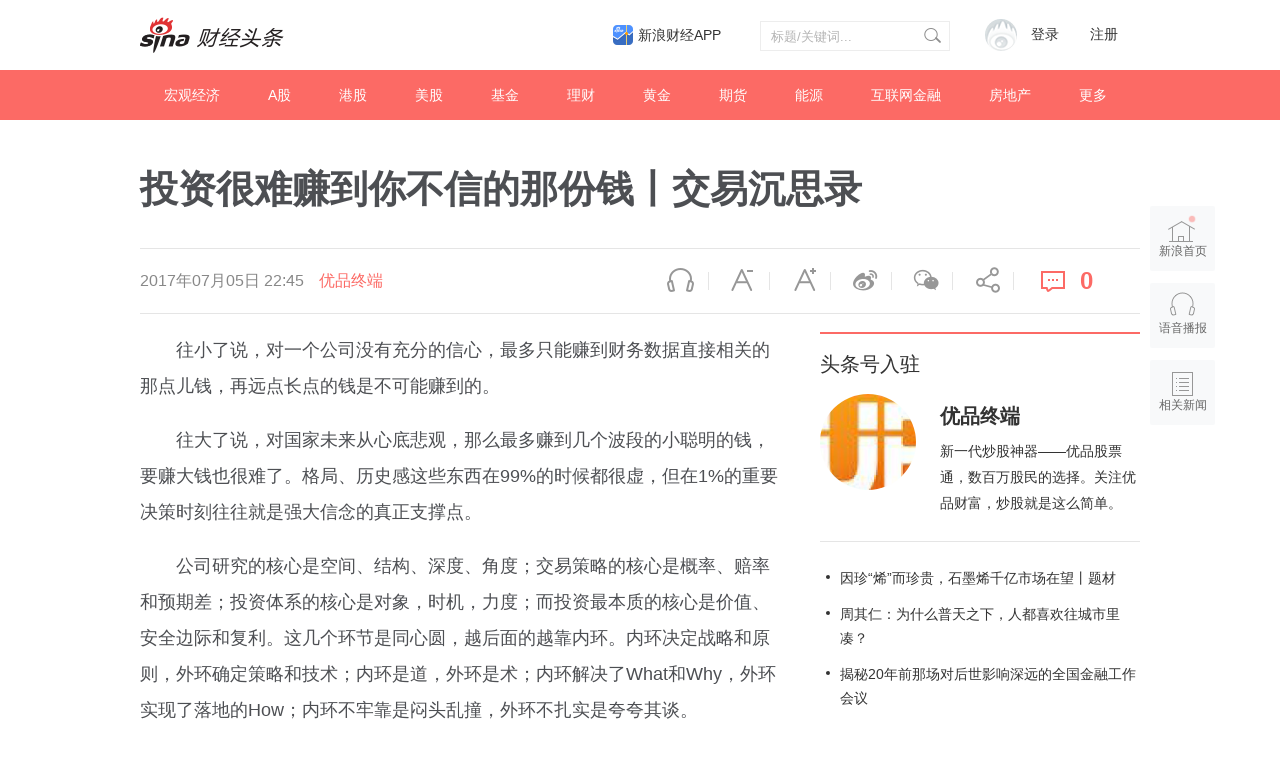

--- FILE ---
content_type: text/html; charset=UTF-8
request_url: https://cj.sina.com.cn/articles/view/5873515452/15e16bbbc044002od8
body_size: 56674
content:

<!DOCTYPE html>
<html>
<head>
    <meta charset="utf-8" />
    <title>投资很难赚到你不信的那份钱丨交易沉思录__财经头条__新浪财经</title>
    <meta name="author" content="新浪财经">
    <link rel="mask-icon" sizes="any" href="//www.sina.com.cn/favicon.svg" color="red">
    <meta http-equiv="X-UA-Compatible" content="IE=edge" />
    <meta content="always" name="referrer">
    <meta name="description" content="往小了说，对一个公司没有充分的信心，最多只能赚到财务数据直接相关的那点儿钱，再远点长点的钱是不可能赚到的。往大了说，对国家未来从心底悲观，那..." />
    <meta name="keywords" content="财经头条,财经新闻,投资价值" />
    <meta name="tags" content="" />
    <meta property="og:type" content="news" />
    <meta property="og:title" content="投资很难赚到你不信的那份钱丨交易沉思录" />
    <meta property="og:description" content="往小了说，对一个公司没有充分的信心，最多只能赚到财务数据直接相关的那点儿钱，再远点长点的钱是不可能赚到的。往大了说，对国家未来从心底悲观，那..." />
    <meta property="og:url" content="http%3A%2F%2Fcj.sina.com.cn%2Farticles%2Fview%2F5873515452%2F15e16bbbc044002od8" />
    <meta property="og:image" content="" />
    <meta name="weibo: article:create_at" content="2017-07-05 22:45:12" />
    <!--news_web_article_v2014_meta -->
    <meta name="stencil" content="PGLS000526" />
    <meta name="publishid" content="fxsqxxu4646541" />
    <meta name="comment" content="cj:comos-fxsqxxu4646541" />
    <meta name="sudameta" content="comment_channel:cj;comment_id:comos-fxsqxxu4646541" />
    <meta name="mediaid" content="财经头条">
    <meta name="sudameta" content="sinaog:0" />
    <!-- web_article_v2015_mobile_agent_meta begin-->
    <meta name="mobile-agent" content="format=html5; url=http://cj.sina.cn/articles/view/5873515452/15e16bbbc044002od8">
    <meta name="mobile-agent" content="format=xhtml; url=http://cj.sina.cn/articles/view/5873515452/15e16bbbc044002od8">
    <meta name="mobile-agent" content="format=wml; url=http://cj.sina.cn/articles/view/5873515452/15e16bbbc044002od8">
    <!-- web_article_v2015_mobile_agent_meta end -->
        <meta name=jspreload content="jspreload">
    <meta property="article:published_time" content="" />
    <meta property="article:author" content="财经头条" />
    <!-- 登录 css -->
    <link rel="stylesheet" type="text/css" href="//i.sso.sina.com.cn/css/userpanel/v1/top_account_v2.css">
    <!-- 天乙feed样式 start-->
    <link rel="stylesheet" href="//news.sina.com.cn/css/pctianyi/tianyi.css">
    <link rel="stylesheet" href="//n.sinaimg.cn/finance/pctianyi_wdg/apps/ent-feed/css/feed-app.css">
    <!-- 天乙feed样式 end -->
    <!--评论组件样式-->
    <link rel="stylesheet" type="text/css" href="//n2.sinaimg.cn/finance/sina_comment_2017/build/sina-comment-min.css">
    <!-- 微博组件样式 -->
    <link rel="stylesheet" href="//finance.sina.com.cn/other/src/sinapagewidgets/SinaPageWeibo2017.css">
    <link rel="stylesheet" href="//n.sinaimg.cn/finance/pc/cj/kandian/css/article.app.part.css?v=11.45">
    <script src="//news.sina.com.cn/268/2015/0112/jquery.newest.js" charset="utf-8"></script>
    <script type="text/javascript">
        var author_uid = 5873515452;
        var article_id = "15e16bbbc044002od8";
        var baseUrl = "//cj.sina.com.cn/k/api";
        var baseHost = "cj.sina.com.cn";
        var pageUrl = "http://cj.sina.cn/articles/view/5873515452/15e16bbbc044002od8";
    </script>

</head>

<body>
<!-- sina_text_page_info js配置 start 正文页全局参数-->
<script type="text/javascript">
    //设定为提前一屏触发
    window.onload = function() {
        SinaPage.config.triggerDistance = 500;

    }

    var SINA_TEXT_PAGE_INFO = {
        entry: 'account',
        channel: 'mp',
        newsid: '5873515452-15e16bbbc044002od8',
        encoding: 'utf-8',

        // 是否隐藏评论入口
        hideComment: false,
        // 是否隐藏评论列表(0,1)
        hideCommentList: 0,
        // 微博分享后面的@用户uid
        uid: '5902314049',
        // 文章docid，用来检测是否已收藏
        docID: 'http://doc.sina.cn/?id=comos:fyqptqv7004083',
        //财经
        pagepubtime: '2016-05-30',
        difDay: 180,
        ADIDs: ["PublicRelation1", "PublicRelation2", "PublicRelation3", "PublicRelation4", "PublicRelation5", "PublicRelation6", "PublicRelation7", "PublicRelation8", "PublicRelation9", "PublicRelation10", "PublicRelation11", "PublicRelation12", "PublicRelation14", "PublicRelation16"],

        // 底部微博推荐，如果没有，不填即可
        weiboGroupID: 35
    };
</script>
<!-- sina_text_page_info js配置 end 正文页全局参数-->
<!-- 调查参数 start-->
<script type="text/javascript">
    window.sina_survey_config = {
        surveyCss: true,               //调查问答样式true, false, http （不使用默认样式配置false或者不传此参数）
        resultCss: true,               //调查结果样式true, false, http （不使用默认样式配置false或者不传此参数）
        source: 'vote',                //通过来源设置图片宽高 sina(手浪), vote(默认)
    }
</script>
<!-- 调查参数 end-->
<!--header start -->
<div class="m-header-part-w">
    <div class="m-header-part clearfix">
        <a class="m-logo" href="//cj.sina.com.cn" title="财经头条" alt="财经头条"></a>
        <!-- 登陆&注册 -->
        <div class="m-login">
            <div id="SI_User" class="TAP14">
                <div class="ac-rgst">
                    <a href="//login.sina.com.cn/signup/signup?entry=news" class="msg-link" target="_blank">注册</a>
                </div>
                <div class="ac-login">
                    <div class="ac-login-cnt">
                        <a href="#" class="">
                        <span class="thumb">
                        <img src="//i.sso.sina.com.cn/images/login/thumb_default.png">
                    </span>
                            <span class="log-links">登录</span>
                        </a>
                    </div>
                </div>
            </div>
        </div>
        <!-- 登陆&注册 end-->
        <!-- search start-->
        <div class="m-search">
            <form class="m-search-clomn" action="//cj.sina.com.cn/article/search" method="post">
                <select size="1" name="type" id="searchType">
                    <option value="news">新闻</option>
                    <option value="author">头条号</option>
                </select>
                <div class="search-trigger">
                    <input type="text" name="keywords" value="" class="search-ipt" placeholder="标题/关键词...">
                    <input type="submit" class="btn-search">
                </div>
            </form>
        </div>
        <!-- search end-->
        <a class="hdlink3" href="https://finance.sina.com.cn/mobile/comfinanceweb.shtml" suda-uatrack="key=index_finapp&amp;value=up" data-sudaclick="sf_cjapp_nav_p" target="_blank">新浪财经APP</a>
    </div>
</div>
<!--header end -->

<!--nav start -->
<div class="m-nav-part-w">
    <div class="m-nav-part">
        <ul>
                        <li class="m-nav-box  "><a class="u-nav-item" href="//cj.sina.com.cn/k/article/column_article/2">宏观经济</a></li>
                        <li class="m-nav-box  "><a class="u-nav-item" href="//cj.sina.com.cn/k/article/column_article/3">A股</a></li>
                        <li class="m-nav-box  "><a class="u-nav-item" href="//cj.sina.com.cn/k/article/column_article/4">港股</a></li>
                        <li class="m-nav-box  "><a class="u-nav-item" href="//cj.sina.com.cn/k/article/column_article/5">美股</a></li>
                        <li class="m-nav-box  "><a class="u-nav-item" href="//cj.sina.com.cn/k/article/column_article/6">基金</a></li>
                        <li class="m-nav-box  "><a class="u-nav-item" href="//cj.sina.com.cn/k/article/column_article/11">理财</a></li>
                        <li class="m-nav-box  "><a class="u-nav-item" href="//cj.sina.com.cn/k/article/column_article/9">黄金</a></li>
                        <li class="m-nav-box  "><a class="u-nav-item" href="//cj.sina.com.cn/k/article/column_article/7">期货</a></li>
                        <li class="m-nav-box  "><a class="u-nav-item" href="//cj.sina.com.cn/k/article/column_article/12">能源</a></li>
                        <li class="m-nav-box  "><a class="u-nav-item" href="//cj.sina.com.cn/k/article/column_article/13">互联网金融</a></li>
                        <li class="m-nav-box  "><a class="u-nav-item" href="//cj.sina.com.cn/k/article/column_article/14">房地产</a></li>
                        <li class="m-nav-box m-nav-others-item">
                <a class="u-nav-item" href="javascript:;">更多</a>
                <div id="more_nav" class="m-nav-others">
                                        <div class="m-nav-others-row">
                                                <a href="//cj.sina.com.cn/k/article/column_article/8">外汇</a>
                                                <a href="//cj.sina.com.cn/k/article/column_article/15">管理</a>
                                                <a href="//cj.sina.com.cn/k/article/column_article/16">消费</a>
                                                <a href="//cj.sina.com.cn/k/article/column_article/18">科技</a>
                                                <a href="//cj.sina.com.cn/k/article/column_article/19">互联网</a>
                                                <a href="//cj.sina.com.cn/k/article/column_article/21">手机</a>
                                            </div>
                                        <div class="m-nav-others-row">
                                                <a href="//cj.sina.com.cn/k/article/column_article/27">保险</a>
                                                <a href="//cj.sina.com.cn/k/article/column_article/22">数码</a>
                                                <a href="//cj.sina.com.cn/k/article/column_article/23">科普</a>
                                                <a href="//cj.sina.com.cn/k/article/column_article/24">创业</a>
                                                <a href="//cj.sina.com.cn/k/article/column_article/10">银行</a>
                                                <a href="//cj.sina.com.cn/k/article/column_article/26">新三板</a>
                                                <a href="//cj.sina.com.cn/k/article/column_article/29">其他</a>
                                            </div>
                    
                </div>
            </li>
        </ul>
    </div>
</div>
<!--nav end -->
<!-- main start-->
<div class="main-content w1240">
    <h1 class="main-title">投资很难赚到你不信的那份钱丨交易沉思录</h1>
    <div class="top-bar-wrap" id="top_bar_wrap">
        <div class="top-bar ani" id="top_bar">
            <div class="top-bar-inner clearfix">
                <div class="second-title">投资很难赚到你不信的那份钱丨交易沉思录</div>
                <div class="date-source" data-sudaclick="content_media_p">
                                        <span class="date">2017年07月05日 22:45</span>
                                                                                        <a class="source ent-source" href="//cj.sina.com.cn/k/article/author_article/5873515452">优品终端</a>
                                                            </div>
                <div class="page-tools" data-sudaclick="blk_share">
                    <span class="tool-icon tool-audio first"><a ani-click='scaleDes' ani-hover='bounceFromTop' node-type='audio-pop' href="javascript:;" title="语音播报">语音播报</a></span>
                    <span class="tool-icon tool-des-fs"><a ani-click='scaleDes' ani-hover='bounceFromTop' node-type='decrease-fs' href="javascript:;" title="缩小字体" data-sudaclick="content_smallerfont_i">缩小字体</a></span>
                    <span class="tool-icon tool-ins-fs"><a ani-click="scaleIns" ani-hover="bounceFromTop" node-type="increase-fs" href="javascript:;" title="放大字体" data-sudaclick="content_biggerfont_i">放大字体</a></span>
                    <span class="tool-icon tool-wb"><a ani-hover='bounceFromTop' node-type='share-wb' href="javascript:;" data-share='weibo' title="分享到微博" data-sudaclick="content_weiboshare_i">微博</a></span>
                    <span class="tool-icon tool-wx"><a ani-hover='bounceFromTop' node-type='share-wx' href="javascript:;" data-share='weixin' title="分享到微信" data-sudaclick="content_wechatshare_i">微信</a></span>
                    <span class="tool-icon tool-share"><a ani-hover='bounceFromTop' node-type='share-more' data-action="dropdown" data-target='share_more' href="javascript:;" title="更多分享" data-sudaclick="content_moreshare_i">分享</a></span>
                    <span class="tool-icon tool-cmt"><a ani-hover='bounceFromTop' node-type='comment' href="javascript:;"><span class="num" node-type="comment-num" data-sudaclick="content_commentbutton_i">0</span></a>
                        </span>
                    <div class='share-more-list' style='display:none;' id='share_more'>
                        <span class='tool-icon tool-share-qq'><a href="javascript:;" data-share='qq' title="分享到QQ" data-sudaclick="share_qq">腾讯QQ</a></span>
                        <span class='tool-icon tool-share-qqzone'><a href="javascript:;" data-share='qzone' title="分享到QQ空间" data-sudaclick="share_qzone">QQ空间</a></span>
                    </div>
                </div>
            </div>
        </div>
    </div>
    <!-- content start-->
    <div class="article-content clearfix" id="article_content">
        <div class="article-content-left">
            <div class="article" id="artibody">
                <!-- 微博组件start -->
                <div class="weibo-2017" style="display: none">
                </div>
                <!-- 微博组件end -->
                <!-- 原始正文 -->
                <p><font>往小了说，对一个公司没有充分的信心，最多只能赚到财务数据直接相关的那点儿钱，再远点长点的钱是不可能赚到的。</font></p><p><font>往大了说，对国家未来从心底悲观，那么最多赚到几个波段的小聪明的钱，要赚大钱也很难了。格局、历史感这些东西在99%的时候都很虚，但在1%的重要决策时刻往往就是强大信念的真正支撑点。</font></p><p><font>公司研究的核心是空间、结构、深度、角度；交易策略的核心是概率、赔率和预期差；投资体系的核心是对象，时机，力度；而投资最本质的核心是价值、安全边际和复利。这几个环节是同心圆，越后面的越靠内环。内环决定战略和原则，外环确定策略和技术；内环是道，外环是术；内环解决了What和Why，外环实现了落地的How；内环不牢靠是闷头乱撞，外环不扎实是夸夸其谈。</font></p><p><font>市场的高波动不代表高风险，反之市场的平静也不等于均衡。平静和激烈放在不同的尺度看完全不一样，日线的惊涛骇浪可能在月线来看只是个小浪花。均衡与失衡的关键不是短期的波幅，而是到底距离价值线有多远的问题。或者说，波动的程度仅仅体现情绪的烈度，但决定中长期方向的是价格与价值的偏离度。</font></p><p><font>当流动性泛滥远去之后，你还会投资吗？你的资产结构还健康吗？这是目前我们应该问自己的战略级别的问题。在“钱多多”趋势下推升出来的收益率是有很高欺骗性的，善于用趋势变现的是高手，被趋势迷惑并在趋势末段入套的就有点儿被动了。读了这么多书，其实提炼出来就两句话：和趋势作对，你很难发财；和均值回归作对，你很容易破产。</font></p><p><font>谨慎型投资人给人感觉好像总是很胆小，但其实相对于绝大多数天天追求涨停板年年挑战高收益的“勇敢者”来说，他们赌得是整个人生。只有当你赌得足够大的时候，你才会谨慎，只有你想赢得足够多的时候，你才会忍耐。</font></p><p><font>很多时候，不理解只是因为大家不在一个游戏桌上而已。</font></p><p><font>所有的大亏都是贪和怕导致的，而对赚快钱和一夜暴富的期望又是贪和怕的本质原因。</font></p><p><font>稳健说起来容易，但那意味着你要在别人快速赚钱的时候不眼红，在你的保守屡屡被疯狂的市场暴击的时候不变卦。根本上是需要对自己理念和方法的绝对信心。</font></p><p><font>而这种信心又不能是盲目的。信心最终只能来自于知识、历史和经验。</font></p><p><font>不管哪种投资风格和所谓门派，你可以有不同的市场假设，不同的理论内涵，不同的价值主张，不同的操作体系，甚至不同的世界观。但所有的这些不同都是表象，它们要想取得成功都必须必然必定符合复利法则。</font></p><p><font>一个在复利法则上无法自圆其说的方法论，无论您拽多高深的词，拿出多深奥的理论，用多牛的人来背书，都是无济于事的。</font></p><p><font>投资要想成功需要承认两个前提：第一，我们都是凡人，我们必将不断犯错；第二，投资的核心原理早已稳定，我们要做的不是创新，而是理解并执行。</font></p><p><font>投资要想惨败可以建立在另外两个前提上：第一，我天赋异禀，我能做到别人做不到的；第二，我拥有或者发现了最新的炒股奥义，我在投资理论上已经帮人类跨出了新的一步。</font></p><p><font>无论是公司的经营变化，还是资金和情绪的变化，其实最终一定会在估值上反映出来。但估值反映不出来的，是这种变化到底是对还是错。</font></p><p><font>而对于投资人来说，估值的意义除了“对”和“错”之外，更重要的是真相与其预期验证之后的结果分布。所以估值是乍看很直观，再看看好像很复杂，最后看时又没想象的那么复杂。</font></p><p><font>没有高赔率相伴的高确定性，是鸡肋。没有高确定性为前提的高赔率，是赌博。</font></p><p><font>但市场普遍认知到的高确定性，在通常情况下又不可能给你高赔率。所以问题的本质其实是理解市场的有效性与局限性，理解错误定价在什么情况下最容易出现。</font></p><p><font>黑盒状态下，盒子里面装的是什么很重要，围观和出价的人认为盒子里装的是什么也很重要。大多数时候和放长时间来看，盒内物品本身更重要。但特定的时间内和氛围下，围观群众的判断和出价有可能造成一些极端情况。</font></p><p><font>公司的不确定性到底来自哪里？我想主要是：</font></p><p><font>1，未来市场需求与当前预期之间的差异；</font></p><p><font>2，公司战略制定及执行过程中出现的问题；</font></p><p><font>3，对经营产生重要影响的各种不可控因素（如原材料波动，汇率波动，政策重大变化，颠覆性技术革新等）；</font></p><p><font>4，竞争烈度的大幅提升；</font></p><p><font>5，随着时间的拉长使一切事物不可控进而不可测。</font></p><p><font>对于上述一到三的对策，其实是解铃还须系铃人。优秀的企业家和管理团队是提升这三项确定性的根本依靠。</font></p><p><font>对于四，更重要的是生意属性上的根本特征，已非简单事在人为的范畴。</font></p><p><font>对于五，唯一需要的就是对生命周期的敬畏和对安全边际的重视，其应对本质已在企业自身之外。</font></p><p><font>投资人的主动性努力不外乎以下几点：</font></p><p><font>第一，寻找中长期经营提升确定性高的企业；</font></p><p><font>第二，寻求中短期赔率好的价格；</font></p><p><font>第三，构建能平衡黑天鹅风险和研究的有效回报的投资组合；</font></p><p><font>第四，持续学习争取每年进步一点点；</font></p><p><font>第五，保持身心健康，做好以上循环并耐心等待。</font></p><p><font>其它的，基本就交给国运了。</font></p><p><font>资产配置的重要性有多大？我觉得第一它是重要的，但它一定是在一个长期的刻度上才显示出这种优势；</font></p><p><font>第二，所谓的配置一定要有足够的力度才有效果，优质的配置机会但你只配了很轻的资产，也没什么意义；</font></p><p><font>第三，资产配置本身并不必然导致升值，它是分担风险，这两者区别很大。</font></p><p><font>最后，配置的重要性与单一资产的规模成正比，大部分的人问题不是配置而是规模。</font></p><p><font>我最感谢的是时代。很多所谓的成功和牛逼都是好时代给的，没有长长的雪道，大多数群众连瓜都没得吃。</font></p><p><font>我推崇经济发展，是看到世界上最多的恶，其实本质上是因为贫穷。</font></p><p><font>中国经济现状表现为周期叠加结构。短中期而言周期压力是主要矛盾，中长期来看结构转型是主要矛盾。</font></p><p><font>如果转型不成功，周期复苏其实救不了中国。如果转型成功，毛估看应该还有十几年的好日子。</font></p><p><font>2015年后，城镇化率基本达到72%以上，人均GDP迈入发达国家，人口结构完全进入老龄化，按传统经验看伟大的历时50余年的实力回归之旅告一段落。</font></p><p><font>届时是否能打破社会老龄、经济萎靡的关键，是看有无新的技术突破。其中最关键的可能是人工智能技术，这是不再依赖于年轻劳动力人口的又一次生产力升级。</font></p><p><font>那时的第一和第二产业将进一步被全球寡头垄断，老年化高技术国家未必竞争力下滑，但将以全球贫富差距的进一步拉大为代价。</font></p><p><font>经常在微信看到“中国面临剧变”之类的文章，其实客观的讲中国的剧变一直在进行时中，就没停过。</font></p><p><font>只不过我们经常容易高估短期事件对中国变化的影响，而大大低估中国长期持续变化的驱动力和重要性。</font></p><p><font>就像复利一样，渐变且持续不断的渐变是最好的路线图。</font></p><p><font>又想起最近一本书上看到的一句话：繁荣总是静悄悄的发生，而灾难总是在大吵大闹中降临。</font></p><p><font>市场时刻都热点繁多，新闻每天都有惊悚头条，但咱做投资的真要有点儿满清太祖那“任尔几路来我只一路去”的劲头。</font></p><p><font>与真实的价值为伍，站在概率和赔率的有利面，透彻理解并执行复利法则，其它的何必管它那么多？</font></p><p><font>大多数的所谓对策都没有存在的必要，大部分刺激的新闻都与投资没关系。其实过度的关注反映的是内心的焦虑，这是种病，而且不好治。</font></p><p><font>投资成长中有两个临界点，在第一个临界点之前是艰辛的学习，用勤奋都不足以描述，简直是废寝忘食的恶补。完成这个阶段的时间因人而异，但1万小时定律是最起码的。</font></p><p><font>过了这个基础临界点后，反思和质疑开始产生价值（之前别瞎反思），实践和总结推动着越过第二个临界点，但悟性和天资可能让一些人永远翻不过去。</font></p><p><font>两次质变之后，将开始享受学习积累和资产积累的双重复利。</font></p><p><font>有网友和我说：过去10年股票赚10倍其实没什么了不起，一线房产10年也10倍了。这话可以这么说，但这账这么算就糊涂了。</font></p><p><font>为什么呢？ 因为房产这10年你赚的不是能力的钱，是运气的钱，是超级景气的钱。</font></p><p><font>未来10年您还打算靠房子再翻10倍？</font></p><p><font>但投资扎实获得的可不仅仅是钱，更值钱的是经验和能力。再过10年比比看？</font></p><p><font>其实吧，资产增值了怎么都是好事，但人要善于分析自己的钱是能力还是运气得来的。</font></p><p><font>而且，千万别用资产景气高位区域的数字当成自己的身家，最真实的身家一定要在你的主要资产处于熊市萧条期去计算。</font></p><p><font>当然，在很多人眼里，自己的资产是永远只有涨潮没有退潮。讲实话，时间放长了看，德不配位比周期轮替对财富增值的杀伤力更大。</font></p><p><font>我经常和朋友说：懂得把自己放低一点儿，净值就容易更高一点儿。</font></p><p><font>所谓放低点儿就是接受世界运行的复杂性和市场生态的多样性，接受自己有很多不懂的东西这个事实。</font></p><p><font>放低点儿后，进，可保留扩张能力范围提升自身实力的余地；退，可更加坦然的专注于自己熟悉和能懂的领域。</font></p><p><font>在投资这个人人自命不凡的世界里，老天其实很多时候更关照笨小孩。</font></p><p><font>看几个公司的历史研究报告，翻到15年上半年期间的报告时，纷纷出现“公司正在搭建互联网+大平台，应价值重估”的内容。</font></p><p><font>要不是这些历史证据，还真忘了那时的“互联网+”大潮。</font></p><p><font>仅仅1年半后，曾炙手可热的互联网+概念已经在市场上销声匿迹，各类报告也不再提及。一切就像个梦，一个昂贵而可笑的梦。</font></p><p><font>某以绝对收益为目标的基金，自12年10月底至今的收益率是120%左右，看起来尚可。</font></p><p><font>但这种策略的另一面，是其产品成立的09年4月到12年10月底的3年半里净值几乎都盈亏10%以内上下波动，产品成立的7年里其收益的90%都是来自去年的牛市。</font></p><p><font>这种只做强趋势其它时间近乎空仓的策略，长期看赚钱肯定没问题，但代价也很高昂。</font></p><p><font>公司的性格和投资人的性格一样分为很多种，比如有一种就是手里现有的主业一塌糊涂，但跟着产业风口（甚至是跨行业）投资制造想象力的本领却是一绝，这就像有一类股民把“当下”处理得一团糟，却总是忙于追逐热点希望抓住“未来”。</font></p><p><font>后者最喜欢的追求对象还真就是前者，而且还就愿意给这类公司高估值，我觉得这除了爱情别的都没法解释。</font></p><p><font>我个人估计，未来十几年中国在半导体、汽车和商用客机领域会有惊人的发展。与之相伴，台湾和日韩的相关产业将遭受重大冲击。</font></p><p><font>现在这看起来似乎痴人说梦，不过别忘了，仅仅20年前的90年代，松下东芝索尼的家电在我们看来也是神一样不可企及的存在。</font></p><p><font>商用技术不是魔法，只要有庞大内需，又具备了充分资本后盾和基本的人才技术基础和产业决心，不成功其实才是奇怪的。</font></p><p><font>以中国未来能达到的经济体量而言，千亿市值的公司其实是不大的（按美元计只有140多亿）。目前两市的千亿级公司共59个，其中技术密集类的高端制造业勉强算也就是7-8个，剩下的都是金融地产和大国企垄断类。</font></p><p><font>从逻辑上推导，未来中国如果要成功，目前数百亿市值的民营中高技术类企业批量上千亿是必要条件之一。</font></p><p><font>现在的局面，一方面是未来确定无疑的IPO持续大放量（实质注册制），另一方面是货币和利率大概率走向大周期的拐点，而目前房产价格处于泡沫顶端股票价格处于中高区间。</font></p><p><font>所以从供需和估值两个维度看，现在应是保持平常心降低心理预期的时候。</font></p><p><font>要想避免被动，大约第一是别把自己负债搞那么高，第二是远离高风险的资产，第三是留点后手。</font></p><p><font>短中期可以有机会主义的获利者，但中长期的大赢家一定是同时符合社会发展前进大趋势的“天时”、有壁垒的行业和良好生意属性的“地利”，和强烈的产业雄心加企业家精神的“人和”这三大必要条件。</font></p><p><font>快行业里的强公司与慢行业里的快公司，其成功本质都需要建立差异化竞争优势。</font></p><p><font>但行业景气氛围下一方面市场给予的预期太高，另一方面受热捧的公司自己也容易头脑发热。</font></p><p><font>而慢行业恰恰相反，市场关注度低溢价低，优秀公司也更踏实专注。</font></p><p><font>但慢行业必须同时是大行业，整体增速低没关系，建立起差异化优质的公司靠集中度提升和掌握定价权，同样可以走出漂亮的成长股曲线。</font></p><p><font>一般价值投资理论认为，不需要研发和资本支出，且管理因素也不重要的生意是最好的。</font></p><p><font>但我觉得随着现代社会需求变化频率升高，基本需求趋于饱和，这种躺着赚钱的生意越来越少，很难构成投资的主体了。</font></p><p><font>靠持续性技术和资本投入，用供给创造新需求，并靠高效经营的量变到质变构建壁垒的机会会越来越重要。</font></p><p><font>《人民的名义》里侯亮平说过一句很经典的话：“他们的心里要么是恐惧，要么是贪婪，要么兼而有之，但唯独没有一点儿敬畏之心”。</font></p><p><font>一部经典谍战剧里有个特工说过一句话："在我们这个行当里，怀疑，是最好的品质"。</font></p><p><font>那么，在投资这个行当里，最好的品质又是什么呢？</font></p><p><font>如果一定要选择一个的话，我想是理性。</font></p><p><font>理性让世界有序，感性让世界多彩。理性让我们区别于动物，感性让人区别于机器。</font></p><p><font>理性催生了科学，感性孕育了艺术。理性可以培养和训练，感性多是自然的萌发。</font></p><p><font>失去理性很难美好的生活，失去感性很难拥有真正的生命。</font></p><p><font>从历史来看，中华民族最大的特点可能是韧性。</font></p><p><font>从好的方面来说，这个民族只要还剩一口气都有可能翻盘，危亡之际却可能爆发最强反弹并创新高。</font></p><p><font>从坏的方面说，由于特别能忍耐所以往往寻底之路异常漫长，不到危难的极端很难有改错的历史自觉。</font></p><p><font>有两种对手是比较可怕的，一种是胸怀大志又特别隐忍的，另一种是意志坚定还不按套路出牌的。川普恰好是后者，而中国又正好是前者。未来算是有好戏看了……</font></p><p><font>历史的潮流到底是走向更进一步的全球化，还是重新回到关门自己垂直一体化？</font></p><p><font>这可能是决定美国和中国未来实力变化的更深层力量。</font></p><p><font>在历史关口时，逆流还是顺流比领导人能力甚至比体制本身的力量还大。</font></p><p><font>人之所以平庸，是在平庸的机会上花费了太多的精力。当然如果连这点儿努力都没付出，那就不是平庸而是惨淡了。</font></p><p><font>但要想超越平均水平，就需要把精力用来寻找和把握人生级别的大机会。</font></p><p><font>而这又是以长期的思索、通透的判断体系为前提，并以异乎寻常的耐心和超乎常人的利益计算模式为基础的。说起来容易，但要真想超越思维和决策的舒适区，还是很艰难的。</font></p><p><font>投资的窍门就是巧方法+笨功夫。</font></p><p><font>巧方法是指方法论体系，让你事半功倍，做到高效聪明的整合信息碎片形成完整认识；</font></p><p><font>笨功夫，就是踏踏实实花时间花精力一点点去阅读、 搜集和积累。</font></p><p><font>市场里80%的人被笨功夫这层就淘汰了，基本失去超额收益的入围资格。</font></p><p><font>剩下的又有一半儿被巧方法挡住了，原地打转收益与付出无法匹配。</font></p><p><font>所以想当赢家，既要甘于“笨”又要善于“巧”。</font></p><p><font>巴菲特用指数基金与对冲基金的10年PK，证明了对普通人来说最好的长期投资途径就是指数基金。</font></p><p><font>但是然并卵，这个结果有一个非常高的壁垒就是你必须承认自己是“普通人”，这对每一个来到股市的玩家都是很难接受的前提（包括我自己）。</font></p><p><font>这个游戏最讽刺的一点在于，赚那些最自命不凡的普通人的钱是让我们自己从普通人里脱引而出的最好的办法。</font></p><p><font>巴菲特最可怕的就是永远在学习进化，中国的“巴式投资总结（不碰科技只买消费）”被某些人奉为圣经，可人家转眼就重仓了苹果和航空公司。</font></p><p><font>看看巴菲特这一生的投资进化，从早年间看图玩技术，到最纯正的格雷厄姆捡烟头，再到创立新的商业模式并融合了芒格的伟大公司论，到快90了还有改变自己的能力，就这点都足以封神称圣了。</font></p><p><font>投资很难赚到你不信的那份钱。</font></p><p><font>往小了说，对一个公司没有充分的信心，最多只能赚到财务数据直接相关的那点儿钱，再远点长点的钱是不可能赚到的。</font></p><p><font>往大了说，对国家未来从心底悲观，那么最多赚到几个波段的小聪明的钱，要赚大钱也很难了。格局、历史感这些东西在99%的时候都很虚，但在1%的重要决策时刻往往就是强大信念的真正支撑点。</font></p><p><font>▪</font></p>
            </div>
            <div id="article_kandian" class="article-kandian"></div>
            <div id="article-bottom">
                <!-- 评论 start -->
                <div class="blk-comment" id="bottom_sina_comment"></div>
                <!-- 评论 end -->
                                <!-- 相关新闻/相关微博 start -->
                <div class='blk-related clearfix' id='tab_related'>
                    <div class='tab-related-wrap'>
                        <div class='tab-related' id='tab_related_btn'>
                            <a href="javascript:;" id='tab01_btn01' class='cur' data-sudaclick="relativenews_tab_i">相关新闻</a>
                            <a class="tab_related_app_imglink" data-sudaclick="23_cjapp_xgxxbelow_p" href="//finance.sina.com.cn/mobile/comfinanceweb.shtml" target="_blank"></a>
                        </div>
                    </div>
                    <div class='tab-cont-related' data-sudaclick="relativenews_feed_p">
                        <div id='tab01_cont01'>
                            <!-- 天乙feed 容器 start -->
                            <div id="tycard_list">
                                <div class="cardlist-a__tip" node-type="tip" style="display:none;"></div>
                                <div class="cardlist-a__list" node-type="list"></div>
                                <div class="cardlist-a__loading" node-type="loading">加载中
                                    <s class="icon-loading"></s>
                                </div>
                                <div class="cardlist-a__more" node-type="more" style="display:none;">点击加载更多</div>
                                <div class="cardlist-a__pager" node-type="pager" style="display:none;"></div>
                            </div>
                            <!-- 天乙feed 容器 end -->
                        </div>
                        <div id='tab01_cont02' style='display:none;'>
                            <iframe id='related_wb' frameborder="0" height="500" width="640" marginheight="0" marginwidth="0" scrolling="no" src=""></iframe>
                        </div>
                    </div>
                </div>
                <!-- 相关新闻/相关微博 end -->
                            </div>
        </div>
        <div class="article-content-right">
                        <!-- 作者信息 start-->
            <div class="m-user-info">
                <h2 class="u-article-title1"><a href="//cj.sina.com.cn/index/guide">头条号入驻</a></h2>
                                <div class="user-info clearfix">
                    <div class="user-blk">
                        <a href="//cj.sina.com.cn/k/article/author_article/5873515452"><img style="cursor:pointer" src="//n.sinaimg.cn/finance/transform/440/w220h220/20240801/4d9a-49d19a1512adb9916db6592405249b43.jpg"></a>
                    </div>
                    <div class="info-blk">
                        <a href="//cj.sina.com.cn/k/article/author_article/5873515452" class="info-t">优品终端</a>
                        <span>新一代炒股神器——优品股票通，数百万股民的选择。关注优品财富，炒股就是这么简单。</span>
                    </div>
                </div>
                            </div>
            <!-- 作者信息 end-->
                        <!-- 作者文章 start-->
                        <div class="m-author-article-list">
                <ul>
                                        <li class="m-author-article-list-item">
                        <h2><a href="//cj.sina.com.cn/articles/view/5873515452/15e16bbbc044002ncs">因珍“烯”而珍贵，石墨烯千亿市场在望丨题材</a></h2>
                    </li>
                                        <li class="m-author-article-list-item">
                        <h2><a href="//cj.sina.com.cn/articles/view/5873515452/15e16bbbc044002ncy">周其仁：为什么普天之下，人都喜欢往城市里凑？</a></h2>
                    </li>
                                        <li class="m-author-article-list-item">
                        <h2><a href="//cj.sina.com.cn/articles/view/5873515452/15e16bbbc044002oc3">揭秘20年前那场对后世影响深远的全国金融工作会议</a></h2>
                    </li>
                                    </ul>
            </div>
                        <!-- 作者文章 end-->
            <div class="m-blk6">
                <h2 class="u-article-title1">财经自媒体联盟<a href="https://finance.sina.com.cn/cj/authorlist.shtml?fr=pc_cjarticle" style="display: none;">更多自媒体作者</a></h2>
                <div class="rank-blk-media">
                    <div class="rank-tabs" id="media_tabs">
                        <span id="media_tab0" class="tab_selected"><a href="javascript:;">今日推荐</a></span>
                        <span id="media_tab1"><a href="javascript:;">优秀作者</a></span>
                        <span id="media_tab2"><a href="javascript:;">看点月榜</a></span>
                    </div>
                    <ul id="media_tab_con0" class="m-tody-media" style="display:block;">
                    </ul>
                    <div id="media_tab_con1" class="m-excellence-author" style="display:none;">
                        <div class="slider" id="media_slider">
                        </div>
                        <div id="media_slider_dot" class="hd_slider_dot"></div>
                    </div>
                    <div id="media_tab_con2" class="m-month-rank" style="display:none;">
                        <div class="m-month-rank-title">
                            <span class="u-title1">排行</span>
                            <span class="u-title2">看点昵称</span>
                            <span class="u-title3">看点指数</span>
                        </div>
                        <ul id="m_month_rank" class="m-month-rank-con">
                        </ul>
                    </div>
                </div>
            </div>

            <!-- 热文排行 start-->
            <div class="rank-blk" style="display: none">
                <h2 class="u-article-title1">热文排行榜</h2>
                <div class="rank-tabs  clearfix" id="rank_tabs">
                    <a id="tab0" class="tab-active" href="javascript:;">日榜</a>
                    <a id="tab1" href="javascript:;">周榜</a>
                    <a id="tab2" href="javascript:;">月榜</a>
                </div>
                <ul id="tab_con0" style="display:block;">
                    <li>
                        <a href="//cj.sina.cn/article/detail/2381596945/170591?column=china&amp;ch=9" target="_blank">
                            <span class="win">01</span> 任志强：房地产不管怎么调也不能让它掉下去，因为…
                        </a>
                    </li>
                    <li>
                        <a href="//cj.sina.cn/article/detail/1667856794/170649?column=china&amp;ch=9" target="_blank">
                            <span class="win">02</span> 台胞感叹两岸差距：大陆吃饭掏手机，台湾却掏信用卡
                        </a>
                    </li>
                    <li>
                        <a href="//cj.sina.cn/article/detail/1790671321/170546?column=china&amp;ch=9" target="_blank">
                            <span class="win">03</span> 王健林的妻子，背景才是真的深……
                        </a>
                    </li>
                    <li>
                        <a href="//cj.sina.cn/article/detail/5904298558/170780?column=china&amp;ch=9" target="_blank">
                            <span>04</span> 年产6亿头猪为何一头也进不了香港？互害社会怪谁？
                        </a>
                    </li>
                    <li>
                        <a href="//cj.sina.cn/article/detail/6065395581/170840?column=licai&amp;ch=9" target="_blank">
                            <span>05</span> 刚刚，美国两房又崩盘了，中国投资了数千亿美元啊！
                        </a>
                    </li>
                    <li>
                        <a href="//cj.sina.cn/article/detail/6002223834/170503?column=china&amp;ch=9" target="_blank">
                            <span>06</span> 你们这样说杨振宁，问过邓稼先吗？
                        </a>
                    </li>
                    <li>
                        <a href="//cj.sina.cn/article/detail/1790671321/170554?column=china&amp;ch=9" target="_blank">
                            <span>07</span> 深扒隐形富豪：马云王健林算什么？他才是真首富！
                        </a>
                    </li>
                    <li>
                        <a href="//cj.sina.cn/article/detail/1667856794/170924?column=china&amp;ch=9" target="_blank">
                            <span>08</span> 香港前特首的七大罪状，看到第六条我笑了
                        </a>
                    </li>
                    <li>
                        <a href="//cj.sina.cn/article/detail/5904298558/171026?column=china&amp;ch=9" target="_blank">
                            <span>09</span> 蒙古不知羞耻又来讨钱，但这次中国的手段妙到毫巅！
                        </a>
                    </li>
                    <li>
                        <a href="//cj.sina.cn/article/detail/5904298558/170471?column=china&amp;ch=9" target="_blank">
                            <span>10</span> 欧洲大变局！这个比肩特朗普的女人或让欧盟走向末日
                        </a>
                    </li>
                </ul>
                <ul id="tab_con1" style="display:none;">
                    <li>
                        <a href="//cj.sina.cn/article/detail/2949462582/168447?column=china&amp;ch=9" target="_blank">
                                <span class="win">01</span> 背负高房贷，中年失业，一个深圳男子的财务悲剧
                            </a>
                        </li>
                        <li>
                            <a href="//cj.sina.cn/article/detail/1790671321/168512?column=china&amp;ch=9" target="_blank">
                                <span class="win">02</span> 45万亿来了！中国经济和房市、股市将迎来大变化？
                            </a>
                        </li>
                        <li>
                            <a href="//cj.sina.cn/article/detail/5235388608/167526?column=china&amp;ch=9" target="_blank">
                                <span class="win">03</span> 高铁票价涨70%！终于找到真实原因
                            </a>
                        </li>
                        <li>
                            <a href="//cj.sina.cn/article/detail/5904298558/167646?column=china&amp;ch=9" target="_blank">
                                <span>04</span> 在美国，我感受到“越南制造”在取代“中国制造”
                            </a>
                        </li>
                        <li>
                            <a href="//cj.sina.cn/article/detail/1638782947/167612?column=china&amp;ch=9" target="_blank">
                                <span>05</span> 能拿下万科，为何完败格力？姚振华的吃相与吃向！
                            </a>
                        </li>
                        <li>
                            <a href="//cj.sina.cn/article/detail/2693883292/167655?column=china&amp;ch=9" target="_blank">
                                <span>06</span> 三星“宫心计”：儿子检举父亲，父母逼死女儿
                            </a>
                        </li>
                        <li>
                            <a href="//cj.sina.cn/article/detail/5904298558/168035?column=china&amp;ch=9" target="_blank">
                                <span>07</span> 新加坡贼心不死，对中国又出一毒计，北京不忍了！
                            </a>
                        </li>
                        <li>
                            <a href="//cj.sina.cn/article/detail/1169861544/168083?column=china&amp;ch=9" target="_blank">
                                <span>08</span> 2017年、45万亿，这是让货币毁灭的节奏么？
                            </a>
                        </li>
                        <li>
                            <a href="//cj.sina.cn/article/detail/1790671321/168522?column=china&amp;ch=9" target="_blank">
                                <span>09</span> 杀死金正男的究竟是何方神圣？揭秘惊人美女特工组织
                            </a>
                        </li>
                        <li>
                            <a href="//cj.sina.cn/article/detail/1010236564/167639?column=china&amp;ch=9" target="_blank">
                                <span>10</span> 楼市重磅：日本式泡沫即将袭击中国内地房地产市场？
                            </a>
                        </li>
                    </ul>
                    <ul id="tab_con2" style="display:none;">
                        <li>
                            <a href="//cj.sina.cn/article/detail/2949462582/168447?column=china&amp;ch=9" target="_blank">
                                <span class="win">01</span> 背负高房贷，中年失业，一个深圳男子的财务悲剧
                            </a>
                        </li>
                        <li>
                            <a href="//cj.sina.cn/article/detail/2268916473/156115?column=manage&amp;ch=9" target="_blank">
                                <span class="win">02</span> 在五环六环之间，有最真实的北京
                            </a>
                        </li>
                        <li>
                            <a href="//cj.sina.cn/article/detail/1667856794/162618?column=china&amp;ch=9" target="_blank">
                                <span class="win">03</span> 谁是中国经济的元凶：它曾让日本30年没翻身！
                            </a>
                        </li>
                        <li>
                            <a href="//cj.sina.cn/article/detail/1688779253/162417?column=internet&amp;ch=5" target="_blank">
                                <span>04</span> 奶茶妹妹4万元裙子抢镜京东年会：富人世界屌丝不懂
                            </a>
                        </li>
                        <li>
                            <a href="//cj.sina.cn/article/detail/1790671321/168512?column=china&amp;ch=9" target="_blank">
                                <span>05</span> 45万亿来了！中国经济和房市、股市将迎来大变化？
                            </a>
                        </li>
                        <li>
                            <a href="//cj.sina.cn/article/detail/2151768482/159597?column=china&amp;ch=9" target="_blank">
                                <span>06</span> 大势 | 未来5年，它将成为全国第一大城市
                            </a>
                        </li>
                        <li>
                            <a href="//cj.sina.cn/article/detail/1667856794/162316?column=china&amp;ch=9" target="_blank">
                                <span>07</span> 看你还敢不敢继续炒房！三年之后房子你还能卖给谁？
                            </a>
                        </li>
                        <li>
                            <a href="//cj.sina.cn/article/detail/1649173367/162585?column=china&amp;ch=9" target="_blank">
                                <span>08</span> 因为一纸公文300万人面临失业 为什么大家还拍手叫好
                            </a>
                        </li>
                        <li>
                            <a href="//cj.sina.cn/article/detail/5904298558/161644?column=china&amp;ch=9" target="_blank">
                                <span>09</span> 反转！日本拿下印尼74亿美元铁路合同，发现亏大了
                            </a>
                        </li>
                        <li>
                            <a href="//cj.sina.cn/article/detail/6044229343/162262?column=china&amp;ch=9" target="_blank">
                                <span>10</span> 56岁创业，年利是华为1.5倍，他是让对手发抖的人！
                        </a>
                    </li>
                </ul>
            </div>
            <!-- 热文排行 end-->
            <div class="m-article-information">
                <!-- 二维码 start-->
                <div class="m-erweima-blk">
                    <img class="u-erweima-pic" src="//n.sinaimg.cn/finance/pc/cj/kandian/img/article_pic05.png">
                </div>
                <!-- 二维码 end-->
                <p class="u-article-information-des1"><a href="//news.sina.com.cn/feedback/post.html" target="_blank">新浪财经头条意见反馈留言板</a></p>
                <p class="u-article-information-des2">4001102288 欢迎批评指正</p>
                <div class="m-article-footer">
                    <a href="//cj.sina.com.cn/intro/about" target="_blank">关于头条</a>
                    <span class="xb-blank">|</span>
                    <a href="//cj.sina.com.cn/intro/attend" target="_blank">如何入驻</a>
                    <span class="xb-blank">|</span>
                    <a href="//cj.sina.com.cn/intro/article" target="_blank">发稿平台</a>
                    <span class="xb-blank">|</span>
                    <a href="//cj.sina.com.cn/intro/award" target="_blank">奖励机制</a>
                    <a href="//corp.sina.com.cn/chn/copyright.html" target="_blank">版权声明</a>
                    <span class="xb-blank">|</span>
                    <a href="//cj.sina.com.cn/notice/detail/63" target="_blank">用户协议</a>
                    <span class="xb-blank">|</span>
                    <a href="//cj.sina.com.cn/intro/about" target="_blank">帮助中心</a>
                </div>
                <div class="m-article-copyright">
                    Copyright © 1996-2019 SINA Corporation
                    <br> All Rights Reserved 新浪公司 版权所有
                </div>
            </div>
        </div>
    </div>
    <!-- content end -->
    <!-- 正文页浮层 start -->
    <div class="page-right-bar">
        <a href="//www.sina.com.cn" target="_blank" class='right-bar-btn btn-home' data-sudaclick="float_home_p"><i class="ani pulse infinite"></i>新浪首页</a>
        <a href="javascript:;" node-type="audio-pop" node-pop="right" class='right-bar-btn btn-audio' data-sudaclick="content_voicebroadcast_i">语音播报</a>
        <a href="javascript:;" node-type="toRelated" class='right-bar-btn btn-related' data-sudaclick="float_relativenews_i">相关新闻</a>
        <a href="javascript:;" node-type="toTop" class='right-bar-btn btn-toTop fadeOut' data-sudaclick="float_top_i">返回顶部</a>
    </div>
</div>

<!-- main end-->

<script src="//tech.sina.com.cn/js/717/20140827/index2014/top.js"></script>
<script charset="utf-8" src="//news.sina.com.cn/sso/user_panel_new_version.js"></script>
<script src="//finance.sina.com.cn/other/src/article-widgets.min.js"></script>
<!-- <script src="//www.sinaimg.cn/cj/toutiao/lib/doT.min.js"></script> -->
<script src="//n.sinaimg.cn/finance/pc/cj/kandian/js/dot-article.js"></script>
<script src="//n.sinaimg.cn/finance/pc/cj/kandian/js/article.util.part.js?v=11.81"></script>
<script src="//n.sinaimg.cn/finance/pc/cj/kandian/js/article.app.part2.js?v=11.81"></script>
<script>
    // window.onload = function() {
    SinaPage.loadWidget({

        require: [{
            url: "//n.sinaimg.cn/finance/fe/doT.min.js"
        }, {
            url: '//finance.sina.com.cn/other/src/sinapagewidgets/SinaPageWeibo2017.js' //线上
        }],
        onAfterLoad: function() {
            /*
            * <option value='4193285070950682'>单图</options>
             <option value='4194261362452237'>4图</options>
             <option value='4194256719651594'>8图</options>
             <option value='4194227052961038'>3图</options>
             <option value='4193283107933085'>9图</options>
             <option value='4193350804480471'>视频</options>
             <option value='4193343254163884'>话题+表情</options>
             <option value='4193341300317302'>转发视频+表情</options>
             <option value='4193353220685621'>@+转发文字</options>
             <option value='4193351189747216'>@+转发单图</options>
             <option value='4193338351334567'>展开全文+单图</options>
             <option value='4193305527462037'>长文链接</options>
            * */
            //var testArr = ['4153017823302437', '4194261362452237', '4194256719651594', '4194227052961038', '4193283107933085', '4193350804480471', '4193343254163884', '4196472108499183', '4193341300317302', '4193353220685621', '4193351189747216', '4193338351334567', '4193305527462037', '4199699428230761', '4165959793186928'];
            var testArr = [];
            for (var i = 0; i < testArr.length; i++) {
                $('.weibo-2017').append('<div class="wb-feed" id="wb' + i + '"></div>');
                new SinaPageWeibo.WeiboCard({
                    cssLink: '//finance.sina.com.cn/other/src/sinapagewidgets/SinaPageWeibo2017.css', //线上
                    wrap: "wb" + i,
                    viewPic: true,
                    id: testArr[i] //单图
                });
            }
        }
    });
    // }
</script>
<script type="text/javascript" src="//www.sinaimg.cn/unipro/pub/suda_m_v629.js"></script>
<script type="text/javascript">suds_init(4037,100.0000,1015,2);</script>
<!-- sinaads_ck.js -->
<!-- SUDA_CODE_START DAGGER --> 
<script type="text/javascript" src="//www.sinaimg.cn/unipro/pub/suda_s_v851c.js"></script>
<noScript> 
<div style='position:absolute;top:0;left:0;width:0;height:0;visibility:hidden'><img width=0 height=0 src='//beacon.sina.com.cn/a.gif?noScript' border='0' alt='' /></div> 
</noScript> 
<!-- SUDA_CODE_END DAGGER -->
</body>
</html>


--- FILE ---
content_type: text/html
request_url: https://interface.sina.cn/finance/cjtop/index_zmtlm.d.json?callback=jQuery1112018455735889988545_1769996917672&_=1769996917673
body_size: 3484
content:
jQuery1112018455735889988545_1769996917672(

{"result":{"encoding":"utf-8","language":"cn","intro":"\u8d22\u7ecf\u5934\u6761-\u81ea\u5a92\u4f53\u8054\u76df","time":"2026-02-02 09:48:41","status":{"code":0,"msg":"ok"},"data":{"json_jrtj":[{"name":"\u9152\u8baf\u9510\u89c2\u5bdf","title":"\u9152\u8baf\u5e74\u9274\uff5c2025\u9152\u4f01\u63a8\u65b0\u5fd9\uff0c\u8c01\u5728\u5b9a\u4e49\u4ea7\u54c1\u65b0\u903b\u8f91\uff1f","url":"\/\/k.sina.com.cn\/article_6876861350_199e493a6027016gqq.html?from=cul","pic":"\/\/n.sinaimg.cn\/sinacn10217\/360\/w180h180\/20191212\/be19-ikrsess0726982.jpg"},{"name":"\u8c61\u5148\u5fd7","title":"2026\u6625\u8282\uff0c\u662f\u4eba\u7c7b\u53f2\u4e0a\u6700\u5927\u7684\u56fe\u7075\u6d4b\u8bd5","url":"\/\/k.sina.com.cn\/article_8005254341_1dd267cc500101cxu4.html?from=tech&subch=otech","pic":"\/\/n.sinaimg.cn\/sinakd10214\/360\/w180h180\/20250921\/6a80-a5c00664be9d056a83840d61c8f82a32.jpg"},{"name":"\u8d22\u534e\u793eFinet","title":"\u3010\u767e\u5f3a\u900f\u89c6\u3011\u8ba1\u63d0\u51cf\u503c\u4ecd\u72c2\u8d5a\uff01\u4e94\u77ff\u8d44\u6e90\u4e1a\u7ee9\u5927\u589e\uff0c\u80a1\u4ef7\u521b\u9636\u6bb5\u65b0\u9ad8","url":"\/\/k.sina.com.cn\/article_2972154552_b1277ab80200186ei.html?","pic":"\/\/n.sinaimg.cn\/sinacn10200\/360\/w180h180\/20191012\/0036-ifvwfti7681444.jpg"},{"name":"\u672a\u6765\u8ff9FBeauty","title":"\u6df1\u5ea6 | \u5f53\u804c\u4e1a\u6253\u5047\u9000\u6f6e\uff0c\u7f8e\u5986\u9003\u79bb\u201c\u7d22\u8d54\u535a\u5f08\u201d\u5185\u8017","url":"\/\/k.sina.com.cn\/article_7746407306_1cdb8cb8a00102sxdi.html?from=tech","pic":"\/\/n.sinaimg.cn\/sinakd10214\/360\/w180h180\/20240417\/9a87-c0d83562b6348a640b9c75701b6609a5.jpg"},{"name":"\u665a\u70b9LatePost","title":"\u5bf9\u8bdd\u9e23\u9e23\u5f88\u5fd9\u664f\u5468\uff1a\u5343\u4ebf\u96f6\u98df\u738b\u56fd\u7684\u8bde\u751f\u3001\u5408\u5e76\u4e0e\u8fdc\u5f81","url":"\/\/k.sina.com.cn\/article_7294209083_1b2c4cc3b00101osp8.html?from=tech","pic":"\/\/n.sinaimg.cn\/sinakd10203\/360\/w180h180\/20250313\/a3b2-23ac43b1c9e8b029fe7b18dcc5863a6a.jpg"}],"json_yxzz":[{"name":"\u5546\u754cBUSINESS","url":"\/\/cj.sina.com.cn\/k\/article\/author_article\/1644510497","pic":"https:\/\/n.sinaimg.cn\/finance\/360\/w180h180\/20240823\/8bda-b900bd040c9f131adb67c3cd18cc8ba4.jpg"},{"name":"\u4e0d\u6267\u7740\u8d22\u7ecf","url":"\/\/cj.sina.com.cn\/k\/article\/author_article\/1655703524","pic":"https:\/\/n.sinaimg.cn\/finance\/transform\/360\/w180h180\/20240823\/c41d-284afa3008ec2477877f1bdbedc534a4.jpg"},{"name":"\u683c\u9686\u6c47APP","url":"\/\/cj.sina.com.cn\/k\/article\/author_article\/5115326071","pic":"https:\/\/n.sinaimg.cn\/finance\/transform\/360\/w180h180\/20240823\/77a2-5c2a202a138ce6782e5d7fa1b39dd798.png"},{"name":"\u8d22\u8054\u793eAPP","url":"\/\/cj.sina.com.cn\/k\/article\/author_article\/2868676035","pic":"https:\/\/n.sinaimg.cn\/finance\/transform\/360\/w180h180\/20240823\/66c8-d891ab94856f36118bf50804d1c9b2c6.jpg"},{"name":"\u5546\u4e1a\u6c47\u8bc4","url":"\/\/cj.sina.com.cn\/k\/article\/author_article\/5616914179","pic":"https:\/\/n.sinaimg.cn\/finance\/360\/w180h180\/20240823\/e375-009310f2b023ba9087e43d80585d2863.jpg"},{"name":"\u4e92\u8054\u7f51\u5206\u6790\u6c99\u9f99","url":"\/\/cj.sina.com.cn\/k\/article\/author_article\/1687445053","pic":"https:\/\/n.sinaimg.cn\/finance\/360\/w180h180\/20240823\/256e-fbe24752769f36b8b53d2837a5ed99d2.jpg"},{"name":"\u534e\u590f\u65f6\u62a5","url":"\/\/cj.sina.com.cn\/k\/article\/author_article\/1838672663","pic":"https:\/\/n.sinaimg.cn\/finance\/360\/w180h180\/20240823\/4d99-5239669f0473e23b8034c9cb82c0db5a.jpg"},{"name":"\u56fd\u6c11\u7ecf\u7565","url":"\/\/cj.sina.com.cn\/k\/article\/author_article\/6863045962","pic":"https:\/\/n.sinaimg.cn\/finance\/360\/w180h180\/20240823\/9777-ce55bfef797190a637677149f6cec877.jpg"},{"name":"\u51b0\u5ddd\u601d\u4eab\u53f7","url":"\/\/cj.sina.com.cn\/k\/article\/author_article\/7768541821","pic":"https:\/\/n.sinaimg.cn\/finance\/360\/w180h180\/20240823\/ad6d-e8f3663fe22db62d6e44eab903faa8e5.jpg"},{"name":"\u667a\u8c37\u8d8b\u52bf","url":"\/\/cj.sina.com.cn\/k\/article\/author_article\/3876353431","pic":"https:\/\/n.sinaimg.cn\/finance\/360\/w180h180\/20240823\/cca5-3c5205784146a3a2328e1a6ed88c063e.jpg"},{"name":"\u738b\u7237\u8bf4\u8d22\u7ecf\u65b0\u5a92\u4f53","url":"\/\/cj.sina.com.cn\/k\/article\/author_article\/6824064813","pic":"https:\/\/n.sinaimg.cn\/finance\/360\/w180h180\/20240823\/329a-f2e93c133effe59b309f677f75ad6f51.jpg"},{"name":"\u65f6\u4ee3\u5468\u62a5","url":"\/\/cj.sina.com.cn\/k\/article\/author_article\/1644119190","pic":"https:\/\/n.sinaimg.cn\/finance\/360\/w180h180\/20240823\/f557-c3a7ac70f890bf10825b718525fc0be9.jpg"},{"name":"\u4e2d\u65b0\u7ecf\u7eac","url":"\/\/cj.sina.com.cn\/k\/article\/author_article\/5993531560","pic":"https:\/\/n.sinaimg.cn\/finance\/360\/w180h180\/20240823\/6fb8-8e5577ea6070bc5098b4839ee674fb27.jpg"},{"name":"\u91d1\u878d\u516b\u5366\u5973","url":"\/\/cj.sina.com.cn\/k\/article\/author_article\/1154814715","pic":"https:\/\/n.sinaimg.cn\/default\/transform\/360\/w180h180\/20230222\/e6eb-5630f352e76716c6012bccf63710c0d8.jpg"},{"name":"\u84dd\u9cb8\u8d22\u7ecf","url":"\/\/cj.sina.com.cn\/k\/article\/author_article\/5617041192","pic":"https:\/\/n.sinaimg.cn\/finance\/transform\/360\/w180h180\/20240823\/62f3-3dee96846d091229eea0a1abafdf3654.jpg"},{"name":"\u950c\u8d22\u7ecf","url":"\/\/cj.sina.com.cn\/k\/article\/author_article\/6235467698","pic":"\/\/n.sinaimg.cn\/finance\/264\/w132h132\/20181205\/NEiD-hpfycet3303532.jpg"},{"name":"\u5e05\u771f\u8d22\u7ecf","url":"\/\/cj.sina.com.cn\/k\/article\/author_article\/6308360331","pic":"https:\/\/n.sinaimg.cn\/finance\/360\/w180h180\/20240823\/8f38-8c5b31e8bc9196af8a8572591f84fa38.jpg"},{"name":"\u8111\u6781\u4f53Unity","url":"\/\/cj.sina.com.cn\/k\/article\/author_article\/6336727143","pic":"https:\/\/n.sinaimg.cn\/finance\/360\/w180h180\/20240823\/1983-d12beceffb8fa9e2b85d364df74d326b.jpg"},{"name":"\u4e07\u535a\u7814\u7a76\u9662","url":"\/\/cj.sina.com.cn\/k\/article\/author_article\/1726276573","pic":"https:\/\/n.sinaimg.cn\/finance\/360\/w180h180\/20240823\/9196-97516fc498958897ee9fb1a2d3637bc6.jpg"},{"name":"\u5e02\u503c\u699c","url":"\/\/cj.sina.com.cn\/k\/article\/author_article\/6897339643","pic":"https:\/\/n.sinaimg.cn\/finance\/360\/w180h180\/20240823\/131a-abbb87828dfc6db3e061fc8d57e75601.jpg"},{"name":"\u665a\u70b9LatePost","url":"\/\/cj.sina.com.cn\/k\/article\/author_article\/7294209083","pic":"https:\/\/n.sinaimg.cn\/finance\/360\/w180h180\/20240823\/598a-faf1934501ba78ee9328d38d4f81ab2e.jpg"},{"name":"\u96ea\u8c79\u8d22\u7ecf\u793e","url":"\/\/cj.sina.com.cn\/k\/article\/author_article\/7689447101","pic":"https:\/\/n.sinaimg.cn\/finance\/360\/w180h180\/20240823\/e277-db337e8de0392f118adbd2e7e04c656d.jpg"},{"name":"\u91ce\u9a6c\u8d22\u7ecf","url":"\/\/cj.sina.com.cn\/k\/article\/author_article\/5066034568","pic":"https:\/\/n.sinaimg.cn\/finance\/360\/w180h180\/20240823\/4690-5998005d730b0f2486c2b04891e47d99.jpg"},{"name":"\u9762\u5305\u8d22\u7ecf","url":"\/\/cj.sina.com.cn\/k\/article\/author_article\/3182600947","pic":"https:\/\/n.sinaimg.cn\/finance\/360\/w180h180\/20240823\/c054-850410704d5c6c0237731505a500d980.jpg"},{"name":"\u4f83\u89c1\u8d22\u7ecf","url":"\/\/cj.sina.com.cn\/k\/article\/author_article\/5617041192","pic":"https:\/\/n.sinaimg.cn\/finance\/360\/w180h180\/20240807\/a4bd-e8898cea4c382852b938ad2129094fbd.jpg"},{"name":"\u65b0\u5076tech","url":"\/\/cj.sina.com.cn\/k\/article\/author_article\/7913909554","pic":"https:\/\/n.sinaimg.cn\/finance\/360\/w180h180\/20240823\/daf8-2614e6f1bf9c6ddd814ab4e9aa872319.jpg"},{"name":"\u5149\u5b50\u661f\u7403","url":"\/\/cj.sina.com.cn\/k\/article\/author_article\/7627758550","pic":"https:\/\/n.sinaimg.cn\/finance\/360\/w180h180\/20240823\/3ff0-7236053aa42a9071ade3fd9666fc3667.jpg"},{"name":"\u6e90\u5a92\u6c47","url":"\/\/cj.sina.com.cn\/k\/article\/author_article\/7895291927","pic":"https:\/\/n.sinaimg.cn\/finance\/transform\/360\/w180h180\/20240823\/f76c-5916facc6055cb74261aef12c5f73966.jpg"},{"name":"\u783a\u77f3\u5546\u4e1a\u8bc4\u8bba","url":"\/\/cj.sina.com.cn\/k\/article\/author_article\/5757066018","pic":"https:\/\/n.sinaimg.cn\/default\/transform\/360\/w180h180\/20230222\/09a0-e9e4794dc0b85dbc248d6de00ad5a1a4.jpg"},{"name":"\u6f6e\u6c50\u5546\u4e1a\u8bc4\u8bba","url":"\/\/cj.sina.com.cn\/k\/article\/author_article\/7443190558","pic":"https:\/\/n.sinaimg.cn\/finance\/360\/w180h180\/20240823\/786c-85ba7a5e680e755ecccaba37c2a4ecfe.jpg"},{"name":"\u534e\u535a\u5546\u4e1a\u8bc4\u8bba","url":"\/\/cj.sina.com.cn\/k\/article\/author_article\/7936527278","pic":"https:\/\/n.sinaimg.cn\/finance\/transform\/360\/w180h180\/20240823\/7b6e-5b98875c7fbc7389eea26a9b88416a7c.jpg"},{"name":"\u5c71\u4e0a","url":"\/\/cj.sina.com.cn\/k\/article\/author_article\/7905165503","pic":"https:\/\/n.sinaimg.cn\/finance\/360\/w180h180\/20240823\/30f1-91369f88de053713d0151d7f20ae8109.jpg"},{"name":"\u77aa\u7f9a\u793e","url":"\/\/cj.sina.com.cn\/k\/article\/author_article\/6540277755","pic":"https:\/\/n.sinaimg.cn\/finance\/transform\/360\/w180h180\/20240823\/0404-050cbc9a0469e0f4cd44f8f94e2a3340.jpg"},{"name":"\u6b63\u7ecf\u793e","url":"\/\/cj.sina.com.cn\/k\/article\/author_article\/7182789486","pic":"https:\/\/n.sinaimg.cn\/finance\/360\/w180h180\/20240823\/4e19-b94ddbc7a46dc5ee5519701813f4cbd4.jpg"},{"name":"\u957f\u4e09\u89d2momo","url":"\/\/cj.sina.com.cn\/k\/article\/author_article\/7935767827","pic":"https:\/\/n.sinaimg.cn\/finance\/transform\/360\/w180h180\/20240823\/2848-8673cf1be63e22577c4be28418f71b90.jpg"},{"name":"\u5b9a\u7126One","url":"\/\/cj.sina.com.cn\/k\/article\/author_article\/6415504693","pic":"https:\/\/n.sinaimg.cn\/finance\/transform\/360\/w180h180\/20240823\/1974-1194b215d2ecb62f9177b8cc7a4435df.jpg"},{"name":"\u661f\u7a7a\u8d22\u5bccbj","url":"\/\/cj.sina.com.cn\/k\/article\/author_article\/5389480151","pic":"https:\/\/n.sinaimg.cn\/finance\/360\/w180h180\/20240823\/670c-40e8e8375d270b080f0ec237841b6c0b.jpg"},{"name":"\u5c3a\u5ea6\u5546\u4e1a","url":"\/\/cj.sina.com.cn\/k\/article\/author_article\/5307552992","pic":"https:\/\/n.sinaimg.cn\/finance\/360\/w180h180\/20240823\/7101-c1104a17a3d06364e2bf81885c7fefd3.jpg"},{"name":"\u6469\u65afIPO","url":"\/\/cj.sina.com.cn\/k\/article\/author_article\/7917246573","pic":"https:\/\/n.sinaimg.cn\/finance\/transform\/360\/w180h180\/20240823\/6ced-92bd6e399b6c71cff15dcd638be4227d.jpg"},{"name":"\u672a\u6765\u8ff9FBeauty","url":"\/\/cj.sina.com.cn\/k\/article\/author_article\/7746407306","pic":"https:\/\/n.sinaimg.cn\/finance\/transform\/360\/w180h180\/20240823\/57cd-cf9e35769b55a1376ff4c76dfa5b8d51.jpg"}],"json_kdyb":[{"name":"\u7b2c\u4e00\u8d22\u7ecf\u65e5\u62a5","kandian":"995","url":"\/\/cj.sina.com.cn\/k\/article\/author_article\/1926909715","pic":"https:\/\/n.sinaimg.cn\/finance\/transform\/240\/w120h120\/20250225\/acbc-30ba155e77ca7a69fd61ff7c7639c7c9.jpg"},{"name":"\u6bcf\u65e5\u7ecf\u6d4e\u65b0\u95fb","kandian":"993","url":"\/\/cj.sina.com.cn\/k\/article\/author_article\/1649173367","pic":"https:\/\/n.sinaimg.cn\/finance\/transform\/240\/w120h120\/20250225\/a9da-8e2d1be3267ada1799aa2fdb451aa44d.jpg"},{"name":"\u8d1d\u58f3\u8d22\u7ecf\u89c6\u9891","kandian":"992","url":"\/\/cj.sina.com.cn\/k\/article\/author_article\/3268251003","pic":"https:\/\/n.sinaimg.cn\/finance\/transform\/240\/w120h120\/20250225\/4718-91d8485be8a6abe807cf3c718ef96df7.jpg"},{"name":"\u5c3a\u5ea6\u5546\u4e1a","kandian":"990","url":"\/\/cj.sina.com.cn\/k\/article\/author_article\/5307552992","pic":"https:\/\/n.sinaimg.cn\/finance\/transform\/240\/w120h120\/20250225\/21c0-6c2a152ec0e0905470bc4d6f2a7e21a1.jpg"},{"name":"\u8d22\u8054\u793eAPP","kandian":"989","url":"\/\/cj.sina.com.cn\/k\/article\/author_article\/2868676035","pic":"https:\/\/n.sinaimg.cn\/finance\/transform\/240\/w120h120\/20250228\/a96f-af87605915746f69b275de2ea9b139a7.jpg"},{"name":"\u91cf\u5b50\u4f4d","kandian":"987","url":"\/\/cj.sina.com.cn\/k\/article\/author_article\/6105753431","pic":"https:\/\/n.sinaimg.cn\/finance\/transform\/240\/w120h120\/20250225\/c857-58cf5278c85e70f426f6e67d47ee0456.jpg"},{"name":"\u8d22\u7ecf\u7f51","kandian":"986","url":"\/\/cj.sina.com.cn\/k\/article\/author_article\/1642088277","pic":"https:\/\/n.sinaimg.cn\/finance\/transform\/240\/w120h120\/20250225\/cba8-c557bb2c07e58d67fc8ebf2acd4eacc4.jpg"},{"name":"\u534e\u5546\u97ec\u7565","kandian":"984","url":"\/\/cj.sina.com.cn\/k\/article\/author_article\/2328665481","pic":"https:\/\/n.sinaimg.cn\/finance\/transform\/240\/w120h120\/20250225\/74e0-c150df90ae52727e2ce5ee677a43cd3a.jpg"}]}}});

--- FILE ---
content_type: application/javascript; charset=UTF-8
request_url: https://cj.sina.cn/k/api/article/goods?callback=jQuery1112018455735889988545_1769996917670&url=http%3A%2F%2Fcj.sina.cn%2Farticles%2Fview%2F5873515452%2F15e16bbbc044002od8&_=1769996917671
body_size: -233
content:
try{jQuery1112018455735889988545_1769996917670({"result":{"status":{"code":11,"msg":"no   goods"},"timestamp":"Mon Feb 02 09:48:40 +0800 2026","data":[]}});}catch(e){};